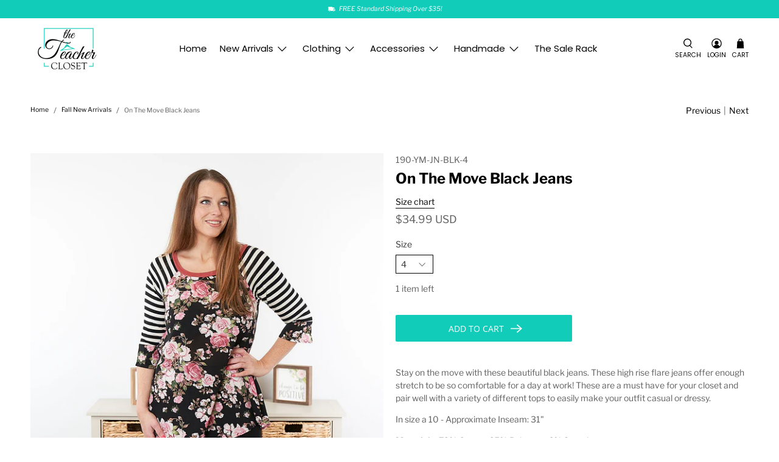

--- FILE ---
content_type: text/javascript; charset=utf-8
request_url: https://theteachercloset.com/products/on-the-move-black-jeans.js
body_size: 756
content:
{"id":7030786293916,"title":"On The Move Black Jeans","handle":"on-the-move-black-jeans","description":"\u003cp\u003eStay on the move with these beautiful black jeans. These high rise flare jeans offer enough stretch to be so comfortable for a day at work! These are a must have for your closet and pair well with a variety of different tops to easily make your outfit casual or dressy.\u003c\/p\u003e\n\u003cp data-mce-fragment=\"1\"\u003e\u003cspan data-mce-fragment=\"1\"\u003eIn size a 10 - Approximate Inseam: 31\"\u003c\/span\u003e\u003c\/p\u003e\n\u003cp data-mce-fragment=\"1\"\u003e\u003cstrong data-mce-fragment=\"1\"\u003eMaterials:\u003c\/strong\u003e\u003cspan data-mce-fragment=\"1\"\u003e 73\u003c\/span\u003e% Cotton, 25% Polyester, 2% Spandex\u003c\/p\u003e\n\u003cp data-mce-fragment=\"1\"\u003e\u003cstrong data-mce-fragment=\"1\"\u003eModel Info:\u003c\/strong\u003e\u003cspan data-mce-fragment=\"1\"\u003e Nicole is 5' 9\" and is wearing a size 10.\u003c\/span\u003e\u003c\/p\u003e","published_at":"2021-09-15T18:38:52-05:00","created_at":"2021-09-15T18:14:40-05:00","vendor":"YMI","type":"Jeans","tags":["Bottoms","fall","Jeans","Pants","spring","winter","winter to spring"],"price":3499,"price_min":3499,"price_max":3499,"available":true,"price_varies":false,"compare_at_price":null,"compare_at_price_min":0,"compare_at_price_max":0,"compare_at_price_varies":false,"variants":[{"id":40911848571036,"title":"4","option1":"4","option2":null,"option3":null,"sku":"190-YM-JN-BLK-4","requires_shipping":true,"taxable":true,"featured_image":null,"available":true,"name":"On The Move Black Jeans - 4","public_title":"4","options":["4"],"price":3499,"weight":0,"compare_at_price":null,"inventory_management":"shopify","barcode":"48571036","requires_selling_plan":false,"selling_plan_allocations":[]},{"id":40911848603804,"title":"6","option1":"6","option2":null,"option3":null,"sku":"190-YM-JN-BLK-6","requires_shipping":true,"taxable":true,"featured_image":null,"available":true,"name":"On The Move Black Jeans - 6","public_title":"6","options":["6"],"price":3499,"weight":0,"compare_at_price":null,"inventory_management":"shopify","barcode":"48603804","requires_selling_plan":false,"selling_plan_allocations":[]},{"id":40911848636572,"title":"8","option1":"8","option2":null,"option3":null,"sku":"190-YM-JN-BLK-8","requires_shipping":true,"taxable":true,"featured_image":null,"available":true,"name":"On The Move Black Jeans - 8","public_title":"8","options":["8"],"price":3499,"weight":0,"compare_at_price":null,"inventory_management":"shopify","barcode":"48636572","requires_selling_plan":false,"selling_plan_allocations":[]},{"id":40911848669340,"title":"10","option1":"10","option2":null,"option3":null,"sku":"190-YM-JN-BLK-10","requires_shipping":true,"taxable":true,"featured_image":null,"available":true,"name":"On The Move Black Jeans - 10","public_title":"10","options":["10"],"price":3499,"weight":0,"compare_at_price":null,"inventory_management":"shopify","barcode":"48669340","requires_selling_plan":false,"selling_plan_allocations":[]},{"id":40911848702108,"title":"12","option1":"12","option2":null,"option3":null,"sku":"190-YM-JN-BLK-12","requires_shipping":true,"taxable":true,"featured_image":null,"available":true,"name":"On The Move Black Jeans - 12","public_title":"12","options":["12"],"price":3499,"weight":0,"compare_at_price":null,"inventory_management":"shopify","barcode":"48702108","requires_selling_plan":false,"selling_plan_allocations":[]},{"id":40911848734876,"title":"14","option1":"14","option2":null,"option3":null,"sku":"190-YM-JN-BLK-14","requires_shipping":true,"taxable":true,"featured_image":null,"available":true,"name":"On The Move Black Jeans - 14","public_title":"14","options":["14"],"price":3499,"weight":0,"compare_at_price":null,"inventory_management":"shopify","barcode":"48734876","requires_selling_plan":false,"selling_plan_allocations":[]},{"id":40911848767644,"title":"16","option1":"16","option2":null,"option3":null,"sku":"190-YM-JN-BLK-16","requires_shipping":true,"taxable":true,"featured_image":null,"available":true,"name":"On The Move Black Jeans - 16","public_title":"16","options":["16"],"price":3499,"weight":0,"compare_at_price":null,"inventory_management":"shopify","barcode":"48767644","requires_selling_plan":false,"selling_plan_allocations":[]}],"images":["\/\/cdn.shopify.com\/s\/files\/1\/0320\/7777\/4988\/products\/On_The_Move_Black_Jeans_Wearing.jpg?v=1631749106","\/\/cdn.shopify.com\/s\/files\/1\/0320\/7777\/4988\/products\/On_The_Move_Black_Jeans_Profile.jpg?v=1631749111","\/\/cdn.shopify.com\/s\/files\/1\/0320\/7777\/4988\/products\/On_The_Move_Black_Jeans_Front.jpg?v=1631749115","\/\/cdn.shopify.com\/s\/files\/1\/0320\/7777\/4988\/products\/On_The_Move_Black_Jeans_Side.jpg?v=1631749119","\/\/cdn.shopify.com\/s\/files\/1\/0320\/7777\/4988\/products\/On_The_Move_Black_Jeans_Back.jpg?v=1631749123"],"featured_image":"\/\/cdn.shopify.com\/s\/files\/1\/0320\/7777\/4988\/products\/On_The_Move_Black_Jeans_Wearing.jpg?v=1631749106","options":[{"name":"Size","position":1,"values":["4","6","8","10","12","14","16"]}],"url":"\/products\/on-the-move-black-jeans","media":[{"alt":"On The Move Black Jeans Wearing","id":23820345376924,"position":1,"preview_image":{"aspect_ratio":0.667,"height":1350,"width":900,"src":"https:\/\/cdn.shopify.com\/s\/files\/1\/0320\/7777\/4988\/products\/On_The_Move_Black_Jeans_Wearing.jpg?v=1631749106"},"aspect_ratio":0.667,"height":1350,"media_type":"image","src":"https:\/\/cdn.shopify.com\/s\/files\/1\/0320\/7777\/4988\/products\/On_The_Move_Black_Jeans_Wearing.jpg?v=1631749106","width":900},{"alt":"On The Move Black Jeans Profile","id":23820345311388,"position":2,"preview_image":{"aspect_ratio":0.667,"height":1350,"width":900,"src":"https:\/\/cdn.shopify.com\/s\/files\/1\/0320\/7777\/4988\/products\/On_The_Move_Black_Jeans_Profile.jpg?v=1631749111"},"aspect_ratio":0.667,"height":1350,"media_type":"image","src":"https:\/\/cdn.shopify.com\/s\/files\/1\/0320\/7777\/4988\/products\/On_The_Move_Black_Jeans_Profile.jpg?v=1631749111","width":900},{"alt":"On The Move Black Jeans Front","id":23820345278620,"position":3,"preview_image":{"aspect_ratio":0.667,"height":1350,"width":900,"src":"https:\/\/cdn.shopify.com\/s\/files\/1\/0320\/7777\/4988\/products\/On_The_Move_Black_Jeans_Front.jpg?v=1631749115"},"aspect_ratio":0.667,"height":1350,"media_type":"image","src":"https:\/\/cdn.shopify.com\/s\/files\/1\/0320\/7777\/4988\/products\/On_The_Move_Black_Jeans_Front.jpg?v=1631749115","width":900},{"alt":"On The Move Black Jeans Side","id":23820345344156,"position":4,"preview_image":{"aspect_ratio":0.667,"height":1350,"width":900,"src":"https:\/\/cdn.shopify.com\/s\/files\/1\/0320\/7777\/4988\/products\/On_The_Move_Black_Jeans_Side.jpg?v=1631749119"},"aspect_ratio":0.667,"height":1350,"media_type":"image","src":"https:\/\/cdn.shopify.com\/s\/files\/1\/0320\/7777\/4988\/products\/On_The_Move_Black_Jeans_Side.jpg?v=1631749119","width":900},{"alt":"On The Move Black Jeans Back","id":23820345245852,"position":5,"preview_image":{"aspect_ratio":0.667,"height":1350,"width":900,"src":"https:\/\/cdn.shopify.com\/s\/files\/1\/0320\/7777\/4988\/products\/On_The_Move_Black_Jeans_Back.jpg?v=1631749123"},"aspect_ratio":0.667,"height":1350,"media_type":"image","src":"https:\/\/cdn.shopify.com\/s\/files\/1\/0320\/7777\/4988\/products\/On_The_Move_Black_Jeans_Back.jpg?v=1631749123","width":900}],"requires_selling_plan":false,"selling_plan_groups":[]}